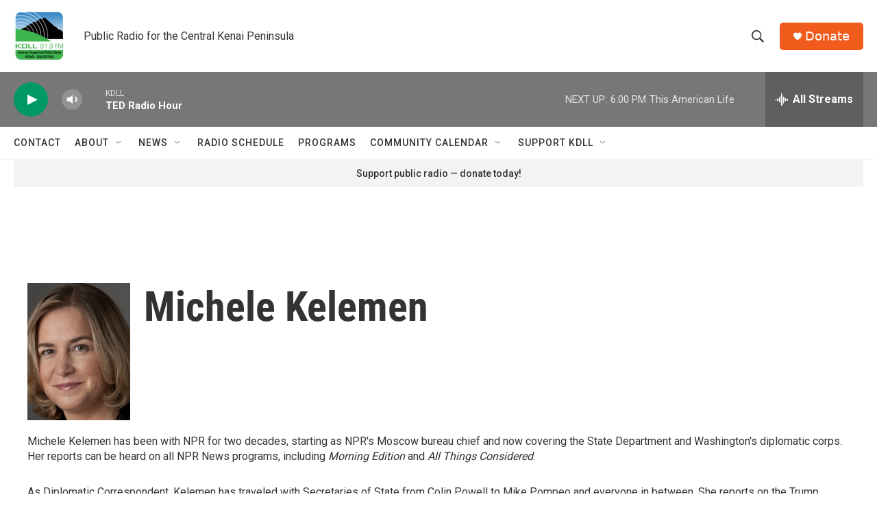

--- FILE ---
content_type: text/html; charset=utf-8
request_url: https://www.google.com/recaptcha/api2/aframe
body_size: 264
content:
<!DOCTYPE HTML><html><head><meta http-equiv="content-type" content="text/html; charset=UTF-8"></head><body><script nonce="-o76cWaEmPrun_w1AX4mpg">/** Anti-fraud and anti-abuse applications only. See google.com/recaptcha */ try{var clients={'sodar':'https://pagead2.googlesyndication.com/pagead/sodar?'};window.addEventListener("message",function(a){try{if(a.source===window.parent){var b=JSON.parse(a.data);var c=clients[b['id']];if(c){var d=document.createElement('img');d.src=c+b['params']+'&rc='+(localStorage.getItem("rc::a")?sessionStorage.getItem("rc::b"):"");window.document.body.appendChild(d);sessionStorage.setItem("rc::e",parseInt(sessionStorage.getItem("rc::e")||0)+1);localStorage.setItem("rc::h",'1768789799853');}}}catch(b){}});window.parent.postMessage("_grecaptcha_ready", "*");}catch(b){}</script></body></html>